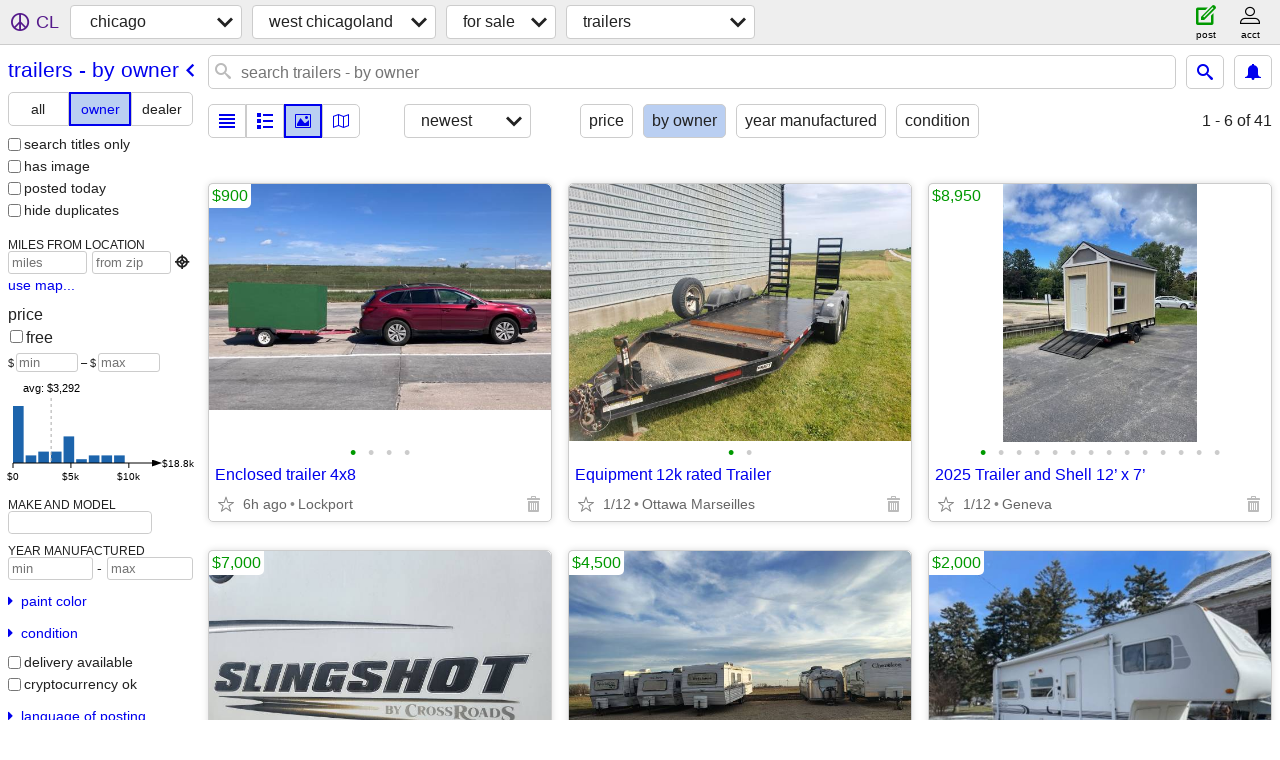

--- FILE ---
content_type: text/html; charset=utf-8
request_url: https://chicago.craigslist.org/search/wcl/tra?purveyor=owner
body_size: 12143
content:
<!DOCTYPE html>
<html>
<head>
    
	<meta charset="UTF-8">
	<meta http-equiv="X-UA-Compatible" content="IE=Edge">
	<meta name="viewport" content="width=device-width,initial-scale=1">
	<meta property="og:site_name" content="craigslist">
	<meta name="twitter:card" content="preview">
	<meta property="og:title" content="west chicagoland trailers for sale by owner - craigslist">
	<meta name="description" content="west chicagoland trailers for sale by owner - craigslist">
	<meta property="og:description" content="west chicagoland trailers for sale by owner - craigslist">
	<meta property="og:url" content="https://chicago.craigslist.org/search/wcl/tra?purveyor=owner">
	<title>west chicagoland trailers for sale by owner - craigslist</title>
	<link rel="canonical" href="https://chicago.craigslist.org/search/wcl/tra?purveyor=owner">
	<link rel="alternate" href="https://chicago.craigslist.org/search/wcl/tra?purveyor=owner" hreflang="x-default">



    <link rel="icon" href="/favicon.ico" id="favicon" />

<script type="application/ld+json" id="ld_searchpage_data" >
    {"@type":"SearchResultsPage","breadcrumb":{"@type":"BreadcrumbList","itemListElement":[{"name":"chicago.craigslist.org","position":1,"@type":"ListItem","item":"https://chicago.craigslist.org"},{"item":"https://chicago.craigslist.org/wcl/","@type":"ListItem","name":"west chicagoland","position":2},{"name":"for sale","position":3,"@type":"ListItem","item":"https://chicago.craigslist.org/search/wcl/sss"},{"item":"https://chicago.craigslist.org/search/wcl/tra?purveyor=owner","@type":"ListItem","name":"trailers - by owner","position":4}],"@context":"https://schema.org"},"@context":"https://schema.org","description":"Trailers For Sale By Owner in Chicago - West Chicagoland"}
</script>


<script type="application/ld+json" id="ld_searchpage_results" >
    {"@type":"ItemList","@context":"https://schema.org","itemListElement":[{"item":{"offers":{"price":"900.00","@type":"Offer","priceCurrency":"USD","availableAtOrFrom":{"address":{"addressRegion":"IL","addressLocality":"Lockport","postalCode":"","streetAddress":"","@type":"PostalAddress","addressCountry":""},"@type":"Place","geo":{"@type":"GeoCoordinates","longitude":-88.0507009299996,"latitude":41.593000239436}}},"description":"","@context":"http://schema.org","@type":"Product","image":["https://images.craigslist.org/00I0I_eThhaVvef9J_0CI0pF_600x450.jpg","https://images.craigslist.org/00S0S_fPaitgj5voN_0s70t2_600x450.jpg","https://images.craigslist.org/00303_QeaOTUemSX_0c60g3_600x450.jpg","https://images.craigslist.org/00N0N_bGrAlN8QLA_0s70t2_600x450.jpg"],"name":"Enclosed trailer 4x8"},"@type":"ListItem","position":"0"},{"position":"1","@type":"ListItem","item":{"name":"2025 Trailer and Shell 12’ x 7’","image":["https://images.craigslist.org/00J0J_iGFCTy4LFNT_07K0ak_600x450.jpg","https://images.craigslist.org/00U0U_iiDtcBX51a2_0ak07K_600x450.jpg","https://images.craigslist.org/00H0H_bnEG3EtCbzC_0ak07K_600x450.jpg","https://images.craigslist.org/00r0r_523thKE8srB_0ak07K_600x450.jpg","https://images.craigslist.org/00202_dEOpbg3sIn0_07K0ak_600x450.jpg","https://images.craigslist.org/00a0a_l31XjBj7Yuw_0ak07K_600x450.jpg","https://images.craigslist.org/00i0i_976E5bl51Dj_07K0ak_600x450.jpg","https://images.craigslist.org/00707_dBfF1QgqaXY_07K0ak_600x450.jpg","https://images.craigslist.org/00r0r_gYH3Apwblwu_07K0ak_600x450.jpg","https://images.craigslist.org/00L0L_2624W7n0Z2Q_07K0ak_600x450.jpg","https://images.craigslist.org/00m0m_7piosAEFcys_07K0ak_600x450.jpg","https://images.craigslist.org/00h0h_cko6BrsLAIB_0t20CI_600x450.jpg","https://images.craigslist.org/00v0v_8fIoonjZdJi_0t20CI_600x450.jpg","https://images.craigslist.org/00V0V_34wLvRfuA5_0t20CI_600x450.jpg"],"@type":"Product","offers":{"priceCurrency":"USD","availableAtOrFrom":{"geo":{"latitude":41.890420911999,"longitude":-88.3228014516816,"@type":"GeoCoordinates"},"@type":"Place","address":{"addressRegion":"IL","postalCode":"","addressLocality":"Geneva","streetAddress":"","addressCountry":"","@type":"PostalAddress"}},"@type":"Offer","price":"8950.00"},"description":"","@context":"http://schema.org"}},{"item":{"@type":"Product","name":"2011 Crossroads RV Slingshot Series M-21 FD – Travel Trailer – Clean Title","image":["https://images.craigslist.org/00r0r_ecuOk5Z5a04_0CI0t2_600x450.jpg","https://images.craigslist.org/00b0b_6zIw8HzDOkp_0t20CI_600x450.jpg","https://images.craigslist.org/01212_4UM4kFM48eu_0t20CI_600x450.jpg","https://images.craigslist.org/00Y0Y_5X9S3SUAEIK_0t20CI_600x450.jpg","https://images.craigslist.org/00h0h_jWmDIJAW90r_0t20CI_600x450.jpg","https://images.craigslist.org/00101_l6ZvcaEeEMd_0t20CI_600x450.jpg","https://images.craigslist.org/00M0M_5JId9c7DTb8_0t20CI_600x450.jpg","https://images.craigslist.org/01717_5A65wn5iCCF_0CI0t2_600x450.jpg","https://images.craigslist.org/00T0T_4Uub4osPsHr_0CI0t2_600x450.jpg","https://images.craigslist.org/00B0B_4ncH6t0Lksn_0t20CI_600x450.jpg","https://images.craigslist.org/00202_b9z8LhO4mGC_0t20CI_600x450.jpg","https://images.craigslist.org/00x0x_7XioJy7E7q5_0t20CI_600x450.jpg","https://images.craigslist.org/00m0m_k3HatKkMXWO_0t20CI_600x450.jpg","https://images.craigslist.org/00z0z_fYKQ959GKIb_0t20CI_600x450.jpg","https://images.craigslist.org/00k0k_j20OGinPoJE_0t20CI_600x450.jpg","https://images.craigslist.org/00A0A_1ob7OvoQ3vp_0hS0CI_600x450.jpg"],"offers":{"price":"7000.00","@type":"Offer","priceCurrency":"USD","availableAtOrFrom":{"geo":{"longitude":-88.3649986473751,"latitude":41.9228984516564,"@type":"GeoCoordinates"},"address":{"@type":"PostalAddress","addressCountry":"","streetAddress":"","addressRegion":"IL","postalCode":"","addressLocality":"Saint Charles"},"@type":"Place"}},"description":"","@context":"http://schema.org"},"@type":"ListItem","position":"2"},{"@type":"ListItem","position":"3","item":{"name":"Project camper trailers read ad fully","image":["https://images.craigslist.org/00a0a_j2NbJ53bBY3_0CI0t2_600x450.jpg"],"@type":"Product","description":"","@context":"http://schema.org","offers":{"priceCurrency":"USD","availableAtOrFrom":{"geo":{"@type":"GeoCoordinates","latitude":41.6360001490004,"longitude":-88.6409998657261},"@type":"Place","address":{"addressRegion":"IL","addressLocality":"Sandwich","postalCode":"","streetAddress":"","addressCountry":"","@type":"PostalAddress"}},"@type":"Offer","price":"4500.00"}}},{"item":{"name":"Travel lite 5th wheel project trailer read ad","image":["https://images.craigslist.org/01313_2H43lfLYMhA_0CI0t2_600x450.jpg","https://images.craigslist.org/00l0l_eEb8qsGfrHl_0CI0t2_600x450.jpg","https://images.craigslist.org/01515_dzWr4IslX0f_0t20CI_600x450.jpg","https://images.craigslist.org/00000_ajBWuUeamiZ_0CI0t2_600x450.jpg","https://images.craigslist.org/00e0e_3TdceR0j1HF_0t20CI_600x450.jpg","https://images.craigslist.org/00i0i_e8HO3A3GH6p_0CI0t2_600x450.jpg","https://images.craigslist.org/00d0d_iKAKbVDBKJE_0t20CI_600x450.jpg","https://images.craigslist.org/00k0k_cVcBMgvcsQU_0t20CI_600x450.jpg","https://images.craigslist.org/00606_3d776P2NhPP_0t20CI_600x450.jpg","https://images.craigslist.org/00j0j_gyn77255YXd_0t20CI_600x450.jpg","https://images.craigslist.org/00s0s_gxTCkqi2iEV_0t20CI_600x450.jpg","https://images.craigslist.org/00e0e_Ic4BYr3rj2_0t20CI_600x450.jpg","https://images.craigslist.org/00c0c_ewp6MOi5kd2_0t20CI_600x450.jpg","https://images.craigslist.org/00G0G_g7vZ3pS9lCa_0t20CI_600x450.jpg","https://images.craigslist.org/00808_eVkX7UL5ueJ_0t20CI_600x450.jpg","https://images.craigslist.org/00q0q_g4XpiYKSBVv_0t20CI_600x450.jpg","https://images.craigslist.org/00505_eYDIFPGCtfW_0t20CI_600x450.jpg","https://images.craigslist.org/01515_c4gWniEXIrC_0t20CI_600x450.jpg","https://images.craigslist.org/00B0B_6aJwlthfif4_0t20CI_600x450.jpg","https://images.craigslist.org/00404_2wu979tv9qH_0t20CI_600x450.jpg","https://images.craigslist.org/00O0O_3lriKMnsKQ7_0t20CI_600x450.jpg","https://images.craigslist.org/00W0W_jiEQWpQKXkW_0t20CI_600x450.jpg"],"@type":"Product","offers":{"availableAtOrFrom":{"@type":"Place","address":{"@type":"PostalAddress","addressCountry":"","streetAddress":"","addressLocality":"Sandwich","postalCode":"","addressRegion":"IL"},"geo":{"latitude":41.6360001490004,"longitude":-88.6409998657261,"@type":"GeoCoordinates"}},"priceCurrency":"USD","@type":"Offer","price":"2000.00"},"description":"","@context":"http://schema.org"},"@type":"ListItem","position":"4"},{"item":{"@type":"Product","image":["https://images.craigslist.org/00V0V_b4Q9hVUe045_0t20CI_600x450.jpg","https://images.craigslist.org/00Q0Q_5dE3TasuATE_0lM0CI_600x450.jpg","https://images.craigslist.org/01313_4FePeFztsYi_0lM0CI_600x450.jpg","https://images.craigslist.org/00Q0Q_ltn1Kg4AKmV_0t20CI_600x450.jpg","https://images.craigslist.org/00707_bEM2JAIKPIP_0lM0CI_600x450.jpg","https://images.craigslist.org/00505_1wT1cyedl5V_0lM0CI_600x450.jpg","https://images.craigslist.org/00c0c_9sWlALKRy3u_0t20CI_600x450.jpg","https://images.craigslist.org/00505_2B9oPSUm9PE_0t20CI_600x450.jpg","https://images.craigslist.org/00Q0Q_9JjtvUV7q0Y_0t20CI_600x450.jpg","https://images.craigslist.org/00M0M_3xwaJux1MeI_0t20CI_600x450.jpg","https://images.craigslist.org/00r0r_lHjCxJFy9Ac_0t20CI_600x450.jpg","https://images.craigslist.org/00R0R_gpSlO6pQCE0_0t20CI_600x450.jpg"],"name":"Jayco eagle camper trailer","offers":{"price":"5000.00","@type":"Offer","availableAtOrFrom":{"geo":{"@type":"GeoCoordinates","longitude":-88.6409998657261,"latitude":41.6360001490004},"address":{"streetAddress":"","@type":"PostalAddress","addressCountry":"","addressLocality":"Sandwich","postalCode":"","addressRegion":"IL"},"@type":"Place"},"priceCurrency":"USD"},"@context":"http://schema.org","description":""},"position":"5","@type":"ListItem"},{"item":{"offers":{"price":"4500.00","@type":"Offer","priceCurrency":"USD","availableAtOrFrom":{"@type":"Place","address":{"streetAddress":"","addressCountry":"","@type":"PostalAddress","addressRegion":"IL","addressLocality":"Sandwich","postalCode":""},"geo":{"@type":"GeoCoordinates","longitude":-88.6409998657261,"latitude":41.6360001490004}}},"description":"","@context":"http://schema.org","@type":"Product","image":["https://images.craigslist.org/00t0t_fDZYCyDMavW_0CI0t2_600x450.jpg","https://images.craigslist.org/00N0N_bGYEqACAVQu_0t20CI_600x450.jpg","https://images.craigslist.org/00x0x_ezW87bS7F42_0t20CI_600x450.jpg","https://images.craigslist.org/00k0k_dIbqFbdOGOm_0t20CI_600x450.jpg","https://images.craigslist.org/00X0X_22xvtNuracj_0t20CI_600x450.jpg","https://images.craigslist.org/00l0l_9FboKZIiDMx_0t20CI_600x450.jpg","https://images.craigslist.org/00G0G_bw4yJUqLGK6_0CI0t2_600x450.jpg","https://images.craigslist.org/00Q0Q_8hX2c1orI96_0t20CI_600x450.jpg","https://images.craigslist.org/00Z0Z_djuWE2P6sAS_0t20CI_600x450.jpg","https://images.craigslist.org/00O0O_faaC7afxvEB_0t20CI_600x450.jpg","https://images.craigslist.org/00i0i_3nDKEWRP7EL_0t20CI_600x450.jpg","https://images.craigslist.org/00D0D_kYKkUwJXdEq_0t20CI_600x450.jpg","https://images.craigslist.org/00T0T_28V99ECJ7i0_0t20CI_600x450.jpg","https://images.craigslist.org/00h0h_gKmN1TtjKgi_0t20CI_600x450.jpg","https://images.craigslist.org/00I0I_cYioOEJwUIJ_0t20CI_600x450.jpg","https://images.craigslist.org/01313_5kUDsBo3WBw_0t20CI_600x450.jpg","https://images.craigslist.org/00p0p_gkDo2tkl4yi_0t20CI_600x450.jpg","https://images.craigslist.org/00p0p_aM61PnDXhQc_0t20CI_600x450.jpg"],"name":"Cherokee project camper trailer read ad"},"@type":"ListItem","position":"6"},{"@type":"ListItem","position":"7","item":{"image":["https://images.craigslist.org/00G0G_hitC5A46dr2_0t20CI_600x450.jpg","https://images.craigslist.org/00k0k_fy8S9LGdRkw_0lM0CI_600x450.jpg","https://images.craigslist.org/01616_al1YC2GqfHo_0lM0CI_600x450.jpg","https://images.craigslist.org/00v0v_9L7Kb55m5RP_0t20CI_600x450.jpg","https://images.craigslist.org/00y0y_keWo92dFrw2_0t20CI_600x450.jpg","https://images.craigslist.org/00g0g_g7c772zbuD4_0t20CI_600x450.jpg","https://images.craigslist.org/01111_jYP88fWZABi_0t20CI_600x450.jpg","https://images.craigslist.org/00404_gnMB9KmCgLB_0t20CI_600x450.jpg","https://images.craigslist.org/00D0D_9kNWIHxy2cn_0t20CI_600x450.jpg","https://images.craigslist.org/00N0N_lXootFSZ9OF_0t20CI_600x450.jpg","https://images.craigslist.org/00r0r_6r3A52MtJWz_0t20CI_600x450.jpg","https://images.craigslist.org/00b0b_alQ03GfANC_0t20CI_600x450.jpg","https://images.craigslist.org/00T0T_aN5nYZ2UHJW_0t20CI_600x450.jpg","https://images.craigslist.org/00o0o_fi6DzvaAKcG_0t20CI_600x450.jpg","https://images.craigslist.org/00G0G_aCY2PV8UuWS_0t20CI_600x450.jpg","https://images.craigslist.org/00h0h_2V7mYZL8V5C_0t20CI_600x450.jpg","https://images.craigslist.org/00O0O_lqu4U6el22M_0t20CI_600x450.jpg","https://images.craigslist.org/00K0K_3WQClrgjXS_0t20CI_600x450.jpg","https://images.craigslist.org/00P0P_1V96Wulito3_0t20CI_600x450.jpg","https://images.craigslist.org/00x0x_lQ4qp2cdZrf_0t20CI_600x450.jpg","https://images.craigslist.org/01212_9fQ7d4S4Rkl_0t20CI_600x450.jpg","https://images.craigslist.org/00g0g_9JxEgi8SR80_0t20CI_600x450.jpg","https://images.craigslist.org/00x0x_6sqqpjjVBwn_0t20CI_600x450.jpg","https://images.craigslist.org/00H0H_jzKrK0ZxmC1_0t20CI_600x450.jpg"],"name":"Dutchman camper trailer read ad","@type":"Product","@context":"http://schema.org","description":"","offers":{"availableAtOrFrom":{"geo":{"@type":"GeoCoordinates","longitude":-88.6409998657261,"latitude":41.6360001490004},"address":{"addressLocality":"Sandwich","postalCode":"","addressRegion":"IL","streetAddress":"","@type":"PostalAddress","addressCountry":""},"@type":"Place"},"priceCurrency":"USD","price":"3500.00","@type":"Offer"}}},{"@type":"ListItem","position":"8","item":{"@context":"http://schema.org","description":"","offers":{"availableAtOrFrom":{"@type":"Place","address":{"addressLocality":"Sandwich","postalCode":"","addressRegion":"IL","streetAddress":"","@type":"PostalAddress","addressCountry":""},"geo":{"latitude":41.6360001490004,"longitude":-88.6409998657261,"@type":"GeoCoordinates"}},"priceCurrency":"USD","price":"5000.00","@type":"Offer"},"@type":"Product","name":"1968 airstream for sale or parts read ad fully","image":["https://images.craigslist.org/00f0f_jKcs1Ig7UOQ_0lM0CI_600x450.jpg","https://images.craigslist.org/00Q0Q_i8Z9sBkw2Jy_0CI0t2_600x450.jpg","https://images.craigslist.org/00t0t_aW9fajItHrF_0lM0CI_600x450.jpg","https://images.craigslist.org/01414_607K6vyZ8ZB_0lM0CI_600x450.jpg","https://images.craigslist.org/00404_cY6ocNMQbg4_0t20CI_600x450.jpg","https://images.craigslist.org/00A0A_f9oIOZs09ZD_0t20CI_600x450.jpg","https://images.craigslist.org/00000_jQJKVD7BXdO_0t20CI_600x450.jpg","https://images.craigslist.org/00n0n_5I2ohPE8GfG_0lM0CI_600x450.jpg","https://images.craigslist.org/00404_atrQMQN2yZG_0t20CI_600x450.jpg","https://images.craigslist.org/00o0o_2YUIXJ3sf3y_0t20CI_600x450.jpg","https://images.craigslist.org/00a0a_2mPTlpEGlcq_0t20CI_600x450.jpg","https://images.craigslist.org/00F0F_6rpkiaJshRF_0t20CI_600x450.jpg","https://images.craigslist.org/00x0x_c4pwwOeuB14_0t20CI_600x450.jpg","https://images.craigslist.org/00A0A_19diWwYdsiY_0t20CI_600x450.jpg","https://images.craigslist.org/00202_gyyNa4BdhoU_0t20CI_600x450.jpg","https://images.craigslist.org/00E0E_bLyXrO2W1uB_0CI0t2_600x450.jpg","https://images.craigslist.org/00m0m_dqwBVJRZ942_0t20CI_600x450.jpg","https://images.craigslist.org/00x0x_5DyNuliF6mQ_0t20CI_600x450.jpg","https://images.craigslist.org/00C0C_cOMXP28LOBR_0t20CI_600x450.jpg","https://images.craigslist.org/00W0W_h3z1DMsWCFP_0t20CI_600x450.jpg","https://images.craigslist.org/00k0k_5e4ytS6d7fx_0CI0t2_600x450.jpg","https://images.craigslist.org/00e0e_bJ2WAgyFZtE_0CI0t2_600x450.jpg","https://images.craigslist.org/00M0M_kVF9y7OmSC7_0CI0t2_600x450.jpg","https://images.craigslist.org/00G0G_dYUnXZ3OO2P_0CI0t2_600x450.jpg"]}},{"@type":"ListItem","position":"9","item":{"offers":{"@type":"Offer","price":"5000.00","availableAtOrFrom":{"geo":{"@type":"GeoCoordinates","latitude":41.6360001490004,"longitude":-88.6409998657261},"@type":"Place","address":{"@type":"PostalAddress","addressCountry":"","streetAddress":"","postalCode":"","addressLocality":"Sandwich","addressRegion":"IL"}},"priceCurrency":"USD"},"@context":"http://schema.org","description":"","@type":"Product","name":"Sportsman classic trailer camper","image":["https://images.craigslist.org/00K0K_bTfAG5okjFo_0t20CI_600x450.jpg","https://images.craigslist.org/00w0w_cT5VvHcRDT2_0t20CI_600x450.jpg","https://images.craigslist.org/00F0F_i2Z4lgwC8AT_0t20CI_600x450.jpg","https://images.craigslist.org/01717_itKTsFwlgGr_0t20CI_600x450.jpg","https://images.craigslist.org/00B0B_1L49yWGJ8rA_0t20CI_600x450.jpg","https://images.craigslist.org/00N0N_dWiYQdjym2F_0t20CI_600x450.jpg","https://images.craigslist.org/00U0U_f74rksgTm97_0t20CI_600x450.jpg","https://images.craigslist.org/00R0R_2DiLNT1QDYD_0t20CI_600x450.jpg","https://images.craigslist.org/00303_jLVwiFxlf9P_0t20CI_600x450.jpg","https://images.craigslist.org/00c0c_dDRjFEcdlXv_0t20CI_600x450.jpg","https://images.craigslist.org/00a0a_gwfaQ6RpKpT_0t20CI_600x450.jpg","https://images.craigslist.org/00y0y_h0NZSLYKgKx_0t20CI_600x450.jpg"]}},{"@type":"ListItem","position":"10","item":{"offers":{"priceCurrency":"USD","availableAtOrFrom":{"address":{"postalCode":"","addressLocality":"Brookfield","addressRegion":"IL","streetAddress":"","addressCountry":"","@type":"PostalAddress"},"@type":"Place","geo":{"@type":"GeoCoordinates","latitude":41.8138869286029,"longitude":-87.8641664983957}},"@type":"Offer","price":"8500.00"},"@context":"http://schema.org","description":"","@type":"Product","image":["https://images.craigslist.org/00D0D_5VimlRXCJoS_0t20CI_600x450.jpg","https://images.craigslist.org/00P0P_2baI4Ch3dqo_0CI0t2_600x450.jpg","https://images.craigslist.org/01313_3gIdrexEmhw_0CI0t2_600x450.jpg","https://images.craigslist.org/00K0K_h2cdt8LvcmA_0CI0t2_600x450.jpg"],"name":"2006 45'X96\" Flatbed with forklift mount"}},{"item":{"@type":"Product","name":"Utility Trailer new 6x12 for sale or rent daily or weekly","image":["https://images.craigslist.org/00B0B_60I0lhEoyFr_0hn0na_600x450.jpg","https://images.craigslist.org/00K0K_cRe0fyPmIdf_0ue0mF_600x450.jpg","https://images.craigslist.org/00o0o_8i8PJ8Gm5wq_0hO0nL_600x450.jpg","https://images.craigslist.org/00I0I_1kSX1IOZpzI_0i90oc_600x450.jpg"],"@context":"http://schema.org","description":"","offers":{"@type":"Offer","price":"2400.00","priceCurrency":"USD","availableAtOrFrom":{"address":{"streetAddress":"","addressCountry":"","@type":"PostalAddress","addressRegion":"IL","addressLocality":"Glendale Heights","postalCode":""},"@type":"Place","geo":{"longitude":-88.0792983994687,"latitude":41.9205011962417,"@type":"GeoCoordinates"}}}},"@type":"ListItem","position":"11"},{"item":{"@type":"Product","image":["https://images.craigslist.org/00I0I_eMcVJBxG86U_0CI0pE_600x450.jpg","https://images.craigslist.org/00x0x_93oro8Xp3iW_0lM0t2_600x450.jpg","https://images.craigslist.org/00M0M_c0eKdp2QAVd_0kO0t2_600x450.jpg","https://images.craigslist.org/00r0r_iXK6ToFpUEu_0lM0t2_600x450.jpg"],"name":"TRAILER / RV JACKS - PRO SERIES 2000 New","@context":"http://schema.org","description":"","offers":{"price":"175.00","@type":"Offer","priceCurrency":"USD","availableAtOrFrom":{"@type":"Place","address":{"addressLocality":"Saint Charles","postalCode":"","addressRegion":"IL","streetAddress":"","addressCountry":"","@type":"PostalAddress"},"geo":{"longitude":-88.2979740445043,"latitude":41.914924598022,"@type":"GeoCoordinates"}}}},"position":"12","@type":"ListItem"},{"@type":"ListItem","position":"13","item":{"offers":{"priceCurrency":"USD","availableAtOrFrom":{"address":{"addressLocality":"Stone Park","postalCode":"","addressRegion":"IL","streetAddress":"","@type":"PostalAddress","addressCountry":""},"@type":"Place","geo":{"longitude":-87.8875002046011,"latitude":41.9079305022172,"@type":"GeoCoordinates"}},"price":"5.00","@type":"Offer"},"@context":"http://schema.org","description":"","@type":"Product","name":"Trailer tow parts - Reese Draw Tite etc.","image":["https://images.craigslist.org/01515_5cVzA5EqhyY_0CI0t2_600x450.jpg","https://images.craigslist.org/00404_59Qaw80pa3p_0CI0t2_600x450.jpg","https://images.craigslist.org/00I0I_7JDg4vWgoag_0CI0t2_600x450.jpg","https://images.craigslist.org/01313_bD31RHwcKgT_0CI0t2_600x450.jpg","https://images.craigslist.org/00V0V_2HBPWlKvsWT_0CI0t2_600x450.jpg","https://images.craigslist.org/00e0e_4X0eQUmiwWu_0lM0t2_600x450.jpg","https://images.craigslist.org/00y0y_3ugS0dWoxc2_0CI0t2_600x450.jpg","https://images.craigslist.org/01616_5oPdNpzuYg0_0lM0t2_600x450.jpg","https://images.craigslist.org/00P0P_i4WtV0kK5pp_0CI0t2_600x450.jpg","https://images.craigslist.org/00A0A_bn2QU0Vtm1v_0CI0t2_600x450.jpg","https://images.craigslist.org/00N0N_kzO9uyyu9t2_0dL0t2_600x450.jpg","https://images.craigslist.org/00O0O_gankJfISZj0_0CI0t2_600x450.jpg","https://images.craigslist.org/00606_73n36xa2dvj_0CI0t2_600x450.jpg","https://images.craigslist.org/00T0T_4VpPyIM9261_0CI0t2_600x450.jpg","https://images.craigslist.org/00606_LsjNTBQgfb_0CI0t2_600x450.jpg"]}},{"position":"14","@type":"ListItem","item":{"offers":{"@type":"Offer","price":"25.00","availableAtOrFrom":{"geo":{"longitude":-88.3453003583796,"latitude":41.6849003779388,"@type":"GeoCoordinates"},"address":{"addressRegion":"IL","postalCode":"","addressLocality":"Oswego","addressCountry":"","@type":"PostalAddress","streetAddress":""},"@type":"Place"},"priceCurrency":"USD"},"description":"","@context":"http://schema.org","@type":"Product","image":["https://images.craigslist.org/00N0N_2JUPpwqYwtf_0CI0t2_600x450.jpg","https://images.craigslist.org/00N0N_7poCcpmmBfq_0CI0t2_600x450.jpg"],"name":"Trailer hitch coupler lock - Master Lock #34"}},{"position":"15","@type":"ListItem","item":{"@context":"http://schema.org","description":"","offers":{"@type":"Offer","price":"25.00","priceCurrency":"USD","availableAtOrFrom":{"address":{"addressRegion":"IL","addressLocality":"Oswego","postalCode":"","streetAddress":"","addressCountry":"","@type":"PostalAddress"},"@type":"Place","geo":{"longitude":-88.3453003583796,"latitude":41.6849003779388,"@type":"GeoCoordinates"}}},"image":["https://images.craigslist.org/00N0N_2JUPpwqYwtf_0CI0t2_600x450.jpg","https://images.craigslist.org/00N0N_7poCcpmmBfq_0CI0t2_600x450.jpg"],"name":"Trailer hitch coupler lock - Master Lock #34","@type":"Product"}},{"position":"16","@type":"ListItem","item":{"image":["https://images.craigslist.org/00N0N_2JUPpwqYwtf_0CI0t2_600x450.jpg","https://images.craigslist.org/00N0N_7poCcpmmBfq_0CI0t2_600x450.jpg"],"name":"Trailer hitch coupler lock - Master Lock #34","@type":"Product","@context":"http://schema.org","description":"","offers":{"@type":"Offer","price":"25.00","availableAtOrFrom":{"geo":{"@type":"GeoCoordinates","latitude":41.6849003779388,"longitude":-88.3453003583796},"@type":"Place","address":{"streetAddress":"","@type":"PostalAddress","addressCountry":"","addressRegion":"IL","addressLocality":"Oswego","postalCode":""}},"priceCurrency":"USD"}}},{"@type":"ListItem","position":"17","item":{"offers":{"price":"30.00","@type":"Offer","availableAtOrFrom":{"geo":{"@type":"GeoCoordinates","longitude":-88.3453003583796,"latitude":41.6849003779388},"@type":"Place","address":{"addressCountry":"","@type":"PostalAddress","streetAddress":"","addressRegion":"IL","addressLocality":"Oswego","postalCode":""}},"priceCurrency":"USD"},"@context":"http://schema.org","description":"","image":["https://images.craigslist.org/00L0L_cPUrFVconMFz_0CI0t2_600x450.jpg","https://images.craigslist.org/00505_hgXu8NJXhURz_0CI0t2_600x450.jpg"],"name":"Fulton Gorilla Lock 2\" trailer hitch coupler lock","@type":"Product"}},{"@type":"ListItem","position":"18","item":{"description":"","@context":"http://schema.org","offers":{"@type":"Offer","price":"1.00","availableAtOrFrom":{"geo":{"@type":"GeoCoordinates","longitude":-88.2792744209456,"latitude":41.8689160870755},"@type":"Place","address":{"streetAddress":"","addressCountry":"","@type":"PostalAddress","addressLocality":"Geneva","postalCode":"","addressRegion":"IL"}},"priceCurrency":"USD"},"@type":"Product","name":"Swap Use of a 14' Enclosed Trailer With Somewhere To Park It!","image":["https://images.craigslist.org/00V0V_6w0h5wX4Yur_0CI0t2_600x450.jpg","https://images.craigslist.org/00V0V_bLnAxv33uTl_0CI0t2_600x450.jpg","https://images.craigslist.org/00707_gO0nxjaatll_0CI0t2_600x450.jpg","https://images.craigslist.org/00808_3g97MUQr9Tu_0CI0t2_600x450.jpg","https://images.craigslist.org/00w0w_8Fz5mks4FSr_0CI0t2_600x450.jpg","https://images.craigslist.org/01212_1fhbixAzmOI_0CI0t2_600x450.jpg","https://images.craigslist.org/00U0U_hunqw2qjTGy_0t20CI_600x450.jpg","https://images.craigslist.org/00101_hGWuXvqn2wb_0CI0t2_600x450.jpg","https://images.craigslist.org/00U0U_9tHgitbu80Y_0t20CI_600x450.jpg","https://images.craigslist.org/00H0H_g6ox5JALSIS_0CI0t2_600x450.jpg","https://images.craigslist.org/00H0H_2wY87mF3zmR_0t20CI_600x450.jpg","https://images.craigslist.org/00000_dwMgGhfa6iX_0t20CI_600x450.jpg","https://images.craigslist.org/00o0o_8sLhIko3KQb_0CI0t2_600x450.jpg"]}},{"item":{"description":"","@context":"http://schema.org","offers":{"availableAtOrFrom":{"@type":"Place","address":{"postalCode":"","addressLocality":"Batavia","addressRegion":"IL","streetAddress":"","@type":"PostalAddress","addressCountry":""},"geo":{"@type":"GeoCoordinates","latitude":41.8493988527432,"longitude":-88.3044965960437}},"priceCurrency":"USD","@type":"Offer","price":"3500.00"},"@type":"Product","name":"Midsota landscape trailer","image":["https://images.craigslist.org/00e0e_8dhrGufBs30_0CI0t2_600x450.jpg","https://images.craigslist.org/00P0P_4oGs6ny8Fh6_0CI0t2_600x450.jpg","https://images.craigslist.org/00a0a_8g2mjR5AEqz_0CI0t2_600x450.jpg","https://images.craigslist.org/00y0y_iHwSNPZTsZE_0CI0t2_600x450.jpg","https://images.craigslist.org/00I0I_djoOFH7EwEd_0CI0t2_600x450.jpg","https://images.craigslist.org/00Q0Q_5MBiqUnh3HE_0CI0t2_600x450.jpg"]},"@type":"ListItem","position":"19"},{"item":{"offers":{"priceCurrency":"USD","availableAtOrFrom":{"address":{"streetAddress":"","addressCountry":"","@type":"PostalAddress","postalCode":"","addressLocality":"Elgin","addressRegion":"IL"},"@type":"Place","geo":{"@type":"GeoCoordinates","longitude":-88.3067305584868,"latitude":42.0153961851396}},"@type":"Offer","price":"9000.00"},"description":"","@context":"http://schema.org","image":["https://images.craigslist.org/00s0s_6OjBuLg0OoS_0t20CI_600x450.jpg","https://images.craigslist.org/00K0K_9Hut5a0PdFr_0t20CI_600x450.jpg","https://images.craigslist.org/00M0M_hC4uspmjYPQ_0t20CI_600x450.jpg","https://images.craigslist.org/00f0f_3djSuML8sUk_0t20CI_600x450.jpg","https://images.craigslist.org/00H0H_ikjcYplxHkZ_0t20CI_600x450.jpg","https://images.craigslist.org/00909_7U2kvurvs6a_0t20CI_600x450.jpg","https://images.craigslist.org/00X0X_6GPZdqu1Loz_0t20CI_600x450.jpg","https://images.craigslist.org/00T0T_nIRxAL5bws_0t20CI_600x450.jpg","https://images.craigslist.org/00V0V_6IUUdgW1TS8_0t20CI_600x450.jpg","https://images.craigslist.org/00j0j_2wshUet58pY_0t20CI_600x450.jpg","https://images.craigslist.org/00G0G_jyJiUC8KOUX_0t20CI_600x450.jpg"],"name":"53 utility 2012 dry van","@type":"Product"},"@type":"ListItem","position":"20"},{"item":{"@type":"Product","image":["https://images.craigslist.org/00l0l_azjxvcGHdLQ_0CI0t2_600x450.jpg","https://images.craigslist.org/00g0g_4NaosmusMMp_0CI0t2_600x450.jpg","https://images.craigslist.org/00G0G_lubN9Cn2fhI_0CI0t2_600x450.jpg","https://images.craigslist.org/00m0m_g29Gbtv7M6H_0CI0t2_600x450.jpg"],"name":"2015 20 ft Metal Car Hauler","@context":"http://schema.org","description":"","offers":{"priceCurrency":"USD","availableAtOrFrom":{"geo":{"@type":"GeoCoordinates","longitude":-88.2384013307166,"latitude":41.6186991154196},"@type":"Place","address":{"addressRegion":"IL","addressLocality":"Plainfield","postalCode":"","streetAddress":"","@type":"PostalAddress","addressCountry":""}},"@type":"Offer","price":"2700.00"}},"position":"21","@type":"ListItem"},{"position":"22","@type":"ListItem","item":{"@type":"Product","name":"CAM SUPERLINE TILT BED TRAILER FOR SALE","image":["https://images.craigslist.org/00G0G_7ZMrx93nD56_0lM0t2_600x450.jpg","https://images.craigslist.org/00q0q_9l5evdg2Rc9_0lM0t2_600x450.jpg","https://images.craigslist.org/00a0a_4Yx5mq60xr7_0lM0t2_600x450.jpg","https://images.craigslist.org/00J0J_4Cjk3JoKcC4_0lM0t2_600x450.jpg","https://images.craigslist.org/00M0M_5oFbFxEjdJK_0lM0t2_600x450.jpg","https://images.craigslist.org/00S0S_ebu6hthnGSg_0lM0t2_600x450.jpg","https://images.craigslist.org/00000_hsZmwWIZNnn_0CI0t2_600x450.jpg"],"description":"","@context":"http://schema.org","offers":{"availableAtOrFrom":{"@type":"Place","address":{"@type":"PostalAddress","addressCountry":"","streetAddress":"","addressLocality":"La Grange","postalCode":"","addressRegion":"IL"},"geo":{"@type":"GeoCoordinates","latitude":41.784201412281,"longitude":-87.8689014216144}},"priceCurrency":"USD","@type":"Offer","price":"4500.00"}}},{"position":"23","@type":"ListItem","item":{"@context":"http://schema.org","description":"","offers":{"@type":"Offer","price":"200.00","availableAtOrFrom":{"@type":"Place","address":{"streetAddress":"","@type":"PostalAddress","addressCountry":"","addressRegion":"IL","addressLocality":"Sandwich","postalCode":""},"geo":{"latitude":41.6352999945748,"longitude":-88.6392993269903,"@type":"GeoCoordinates"}},"priceCurrency":"USD"},"name":"Reese 5th wheel trailer bed hitch receiver camper toy hauler flatbed t","image":["https://images.craigslist.org/00L0L_9ClSpsIQ1dK_0CI0t2_600x450.jpg","https://images.craigslist.org/01616_4BYm4isHKRc_0CI0t2_600x450.jpg","https://images.craigslist.org/00T0T_enz3Lh05GDE_0CI0t2_600x450.jpg","https://images.craigslist.org/00r0r_dW96fIXq8lb_0CI0t2_600x450.jpg","https://images.craigslist.org/00E0E_h6G8r9eZAuc_0CI0t2_600x450.jpg","https://images.craigslist.org/00M0M_dzcduPBROye_0aL0l9_600x450.jpg"],"@type":"Product"}},{"item":{"@type":"Product","name":"2020 Bear Track Aluminum Tilt Utility Trailer","image":["https://images.craigslist.org/00m0m_8JglIBovOPy_0CI0t2_600x450.jpg","https://images.craigslist.org/01313_7TmrQj8Fn9a_0CI0t2_600x450.jpg","https://images.craigslist.org/00u0u_enseNlGaEjE_0t20CI_600x450.jpg","https://images.craigslist.org/00r0r_5WR7cSdWxw3_0CI0t2_600x450.jpg","https://images.craigslist.org/00N0N_1n65YVLRbTN_0CI0t2_600x450.jpg","https://images.craigslist.org/01515_jBJ8FQgNW1E_0CI0t2_600x450.jpg","https://images.craigslist.org/00w0w_8T8JxhY5sge_0CI0t2_600x450.jpg","https://images.craigslist.org/00j0j_fSuplDWh3Wa_0t20CI_600x450.jpg","https://images.craigslist.org/00C0C_5fpA21iLnRd_0CI0t2_600x450.jpg"],"@context":"http://schema.org","description":"","offers":{"@type":"Offer","price":"3850.00","priceCurrency":"USD","availableAtOrFrom":{"@type":"Place","address":{"postalCode":"","addressLocality":"Sandwich","addressRegion":"IL","addressCountry":"","@type":"PostalAddress","streetAddress":""},"geo":{"@type":"GeoCoordinates","longitude":-88.6392993269903,"latitude":41.6352999945748}}}},"@type":"ListItem","position":"24"},{"@type":"ListItem","position":"25","item":{"name":"2018 Felling GALVANIZED TILT TRAILER 9980LB GVWR 18' FT-10IT-I-G","image":["https://images.craigslist.org/01212_bLEexMUZAa_0CI0t2_600x450.jpg","https://images.craigslist.org/00o0o_20m4OfDLI7s_0t20CI_600x450.jpg","https://images.craigslist.org/00F0F_3Tk564jHox7_0CI0t2_600x450.jpg","https://images.craigslist.org/00R0R_av5AJLIQyEo_0CI0t2_600x450.jpg","https://images.craigslist.org/00U0U_3AarST1Mg9X_0CI0t2_600x450.jpg","https://images.craigslist.org/00O0O_6GtaBmVapYJ_0t20CI_600x450.jpg","https://images.craigslist.org/00n0n_bFcKALKpFc5_0CI0t2_600x450.jpg","https://images.craigslist.org/00Q0Q_eoztXVcD45c_0CI0t2_600x450.jpg","https://images.craigslist.org/01010_g5vICk3LXJs_0CI0t2_600x450.jpg","https://images.craigslist.org/00o0o_4xSrjcon2VH_0t20CI_600x450.jpg","https://images.craigslist.org/00h0h_5BdHTkyzQBi_0t20CI_600x450.jpg","https://images.craigslist.org/00606_4u454AtGt1A_0t20CI_600x450.jpg","https://images.craigslist.org/00I0I_d4CdB0D1k0e_0CI0t2_600x450.jpg","https://images.craigslist.org/00C0C_ijOxYDuS2eA_0CI0t2_600x450.jpg","https://images.craigslist.org/00f0f_jd83S4HCb3I_0CI0t2_600x450.jpg","https://images.craigslist.org/00M0M_9bYFuHX2U4q_0CI0t2_600x450.jpg","https://images.craigslist.org/00J0J_JKuQE1o6dY_0t20CI_600x450.jpg","https://images.craigslist.org/01313_4Dt016i1OQN_0CI0t2_600x450.jpg","https://images.craigslist.org/00c0c_ahbmYZcbtxf_0CI0t2_600x450.jpg","https://images.craigslist.org/00Y0Y_jqRNnlYXR1E_0t20CI_600x450.jpg"],"@type":"Product","offers":{"availableAtOrFrom":{"geo":{"@type":"GeoCoordinates","latitude":41.6895006560757,"longitude":-87.7862969503792},"address":{"addressRegion":"IL","postalCode":"","addressLocality":"Worth","streetAddress":"","addressCountry":"","@type":"PostalAddress"},"@type":"Place"},"priceCurrency":"USD","price":"7750.00","@type":"Offer"},"description":"","@context":"http://schema.org"}},{"@type":"ListItem","position":"26","item":{"offers":{"priceCurrency":"USD","availableAtOrFrom":{"geo":{"latitude":41.6387010720465,"longitude":-88.4437986788508,"@type":"GeoCoordinates"},"@type":"Place","address":{"addressLocality":"Yorkville","postalCode":"","addressRegion":"IL","streetAddress":"","@type":"PostalAddress","addressCountry":""}},"price":"1050.00","@type":"Offer"},"description":"","@context":"http://schema.org","image":["https://images.craigslist.org/00r0r_iNPB6a9jQfW_0CI0t2_600x450.jpg","https://images.craigslist.org/00V0V_iO5c7W6Pzzd_0CI0t2_600x450.jpg","https://images.craigslist.org/00l0l_a5iDHOt8V8c_0CI0t2_600x450.jpg","https://images.craigslist.org/00U0U_8Cpgv7HPYx_0CI0t2_600x450.jpg"],"name":"Utility Trailer , Flatbed","@type":"Product"}},{"item":{"offers":{"price":"375.00","@type":"Offer","priceCurrency":"USD","availableAtOrFrom":{"geo":{"@type":"GeoCoordinates","longitude":-88.2986025792056,"latitude":41.9969005345559},"address":{"addressRegion":"IL","postalCode":"","addressLocality":"South Elgin","streetAddress":"","@type":"PostalAddress","addressCountry":""},"@type":"Place"}},"description":"","@context":"http://schema.org","image":["https://images.craigslist.org/00L0L_bDrbVr4eeaZ_0Cz0t2_600x450.jpg"],"name":"Motorcycle/ATV Trailer","@type":"Product"},"@type":"ListItem","position":"27"},{"item":{"offers":{"priceCurrency":"USD","availableAtOrFrom":{"@type":"Place","address":{"postalCode":"","addressLocality":"Downers Grove","addressRegion":"IL","streetAddress":"","@type":"PostalAddress","addressCountry":""},"geo":{"latitude":41.836653979549,"longitude":-88.0018648723343,"@type":"GeoCoordinates"}},"price":"1500.00","@type":"Offer"},"@context":"http://schema.org","description":"","@type":"Product","name":"cutty cabin for sale","image":["https://images.craigslist.org/00C0C_29ArX66GHeZ_0t20CI_600x450.jpg","https://images.craigslist.org/00n0n_dhgdKa6hDB9_0t20CI_600x450.jpg","https://images.craigslist.org/00Q0Q_a2W6NfytBDm_0t20CI_600x450.jpg"]},"@type":"ListItem","position":"28"},{"@type":"ListItem","position":"29","item":{"image":["https://images.craigslist.org/00T0T_8mgoxNOBxlo_0t20CI_600x450.jpg","https://images.craigslist.org/00T0T_iaGvSxFEUGS_0t20CI_600x450.jpg","https://images.craigslist.org/00D0D_38RvPAJsZt5_0t20CI_600x450.jpg","https://images.craigslist.org/00p0p_ZTM3Zku6Ae_0t20CI_600x450.jpg","https://images.craigslist.org/00808_gd9d7x4fiBG_0t20CI_600x450.jpg","https://images.craigslist.org/00X0X_lbFNQhRNQx5_0t20CI_600x450.jpg","https://images.craigslist.org/00V0V_cDglbu6Wn44_0t20CI_600x450.jpg","https://images.craigslist.org/00v0v_lrwtuE4Pnsb_0t20CI_600x450.jpg","https://images.craigslist.org/01212_g3aIvtozqcZ_0t20CI_600x450.jpg","https://images.craigslist.org/00v0v_7ydHqZdsDvx_0t20CI_600x450.jpg","https://images.craigslist.org/00r0r_h5CNCsq7333_0t20CI_600x450.jpg","https://images.craigslist.org/00M0M_eZmDPgfUcqT_0t20CI_600x450.jpg","https://images.craigslist.org/00Z0Z_gkQ7YufOlQr_0t20CI_600x450.jpg"],"name":"2023 arising  Inclosed 12 foot","@type":"Product","offers":{"availableAtOrFrom":{"geo":{"@type":"GeoCoordinates","longitude":-88.7779998041125,"latitude":41.7580006252688},"address":{"streetAddress":"","@type":"PostalAddress","addressCountry":"","addressLocality":"Waterman","postalCode":"","addressRegion":"IL"},"@type":"Place"},"priceCurrency":"USD","@type":"Offer","price":"6800.00"},"@context":"http://schema.org","description":""}},{"@type":"ListItem","position":"30","item":{"offers":{"@type":"Offer","price":"2950.00","availableAtOrFrom":{"geo":{"latitude":41.9007994694994,"longitude":-87.6528023677833,"@type":"GeoCoordinates"},"@type":"Place","address":{"addressRegion":"IL","postalCode":"","addressLocality":"Chicago","@type":"PostalAddress","addressCountry":"","streetAddress":""}},"priceCurrency":"USD"},"@context":"http://schema.org","description":"","name":"2010 Cotner","image":["https://images.craigslist.org/00t0t_4g7aCCAzIs0_0eQ0cg_600x450.jpg"],"@type":"Product"}},{"@type":"ListItem","position":"31","item":{"offers":{"price":"18800.00","@type":"Offer","availableAtOrFrom":{"address":{"addressLocality":"Downers Grove","postalCode":"","addressRegion":"IL","streetAddress":"","addressCountry":"","@type":"PostalAddress"},"@type":"Place","geo":{"@type":"GeoCoordinates","latitude":41.760200783202,"longitude":-88.0159006194408}},"priceCurrency":"USD"},"@context":"http://schema.org","description":"","@type":"Product","name":"2024 Stealth ZC85X24SCH Enclosed Aluminum Trailer w Ramp Door","image":["https://images.craigslist.org/00505_iAOQ9RNrdNg_0x20oM_600x450.jpg","https://images.craigslist.org/00f0f_eivD7PNyICv_0x20oM_600x450.jpg","https://images.craigslist.org/00Y0Y_5MKzAH1T9ID_0x20oM_600x450.jpg","https://images.craigslist.org/00i0i_f7oEu2lZszy_0x20oM_600x450.jpg","https://images.craigslist.org/00h0h_9uGtxP1eprb_0x20oM_600x450.jpg","https://images.craigslist.org/00c0c_exYXqz72X6j_0x20oM_600x450.jpg"]}},{"@type":"ListItem","position":"32","item":{"@context":"http://schema.org","description":"","offers":{"priceCurrency":"USD","availableAtOrFrom":{"@type":"Place","address":{"addressLocality":"Aurora","postalCode":"","addressRegion":"IL","streetAddress":"","addressCountry":"","@type":"PostalAddress"},"geo":{"longitude":-88.254800528728,"latitude":41.7198983589369,"@type":"GeoCoordinates"}},"@type":"Offer","price":"14850.00"},"@type":"Product","image":["https://images.craigslist.org/00D0D_lMT7QABbzXT_0qM0k5_600x450.jpg","https://images.craigslist.org/00u0u_cSXsj3NBIG1_0qM0k5_600x450.jpg","https://images.craigslist.org/00404_aQbDHZkowcQ_0qM0k5_600x450.jpg","https://images.craigslist.org/00H0H_hpKzlShRhn2_0qM0k5_600x450.jpg","https://images.craigslist.org/00M0M_e6I1CR7JxC4_0qM0k5_600x450.jpg","https://images.craigslist.org/00A0A_kUfsuOp3GNr_0qM0k5_600x450.jpg"],"name":"2023 Frontier 2-horse hauler, light aluminum build, ready to use"}},{"@type":"ListItem","position":"33","item":{"offers":{"price":"4500.00","@type":"Offer","availableAtOrFrom":{"address":{"addressRegion":"IL","addressLocality":"Batavia","postalCode":"","addressCountry":"","@type":"PostalAddress","streetAddress":""},"@type":"Place","geo":{"@type":"GeoCoordinates","longitude":-88.3073997731915,"latitude":41.8482002250359}},"priceCurrency":"USD"},"@context":"http://schema.org","description":"","@type":"Product","name":"Behnke trailer","image":["https://images.craigslist.org/00e0e_6aCsiNLjYeu_0CI0t2_600x450.jpg","https://images.craigslist.org/00000_3PvNCx6Z89y_0CI0t2_600x450.jpg","https://images.craigslist.org/00h0h_19UFkfUleoK_0CI0t2_600x450.jpg","https://images.craigslist.org/00X0X_cMrDP4lDhd3_0CI0t2_600x450.jpg","https://images.craigslist.org/00d0d_3G8NCzDRxe2_0CI0t2_600x450.jpg","https://images.craigslist.org/00c0c_k7nN2eY6H8J_0CI0t2_600x450.jpg","https://images.craigslist.org/00w0w_5PEc2OKvsPC_0CI0t2_600x450.jpg"]}},{"item":{"description":"","@context":"http://schema.org","offers":{"@type":"Offer","price":"200.00","availableAtOrFrom":{"address":{"@type":"PostalAddress","addressCountry":"","streetAddress":"","addressRegion":"IL","addressLocality":"Minooka","postalCode":""},"@type":"Place","geo":{"longitude":-88.3307999425012,"latitude":41.4113038634538,"@type":"GeoCoordinates"}},"priceCurrency":"USD"},"@type":"Product","name":"1970 Globestar Travel Trailer","image":["https://images.craigslist.org/00S0S_h6AcSTjbcta_04c04c_600x450.jpg","https://images.craigslist.org/00h0h_17eLEGWObLm_04c04c_600x450.jpg","https://images.craigslist.org/00p0p_c3kuGEfvKWM_04c04c_600x450.jpg","https://images.craigslist.org/01010_hGOgWCySqr6_0lM0t2_600x450.jpg","https://images.craigslist.org/00I0I_jpMpwp7ll0o_0lM0t2_600x450.jpg","https://images.craigslist.org/00707_aUMueug81JK_0lM0t2_600x450.jpg","https://images.craigslist.org/00r0r_dTxMQbQ4ou2_0lM0t2_600x450.jpg","https://images.craigslist.org/00j0j_eseoQECs8vN_0lM0t2_600x450.jpg","https://images.craigslist.org/00J0J_3PMGp2d6rXZ_0lM0t2_600x450.jpg","https://images.craigslist.org/01515_8IdHqAOcd9A_0lM0t2_600x450.jpg","https://images.craigslist.org/01616_7HGaYhC0ZGO_0lM0t2_600x450.jpg","https://images.craigslist.org/00U0U_7K08Zc34RGJ_0CI0ne_600x450.jpg","https://images.craigslist.org/00H0H_fgdNymuURYv_0CI0ne_600x450.jpg"]},"@type":"ListItem","position":"34"},{"item":{"offers":{"@type":"Offer","price":"6500.00","priceCurrency":"USD","availableAtOrFrom":{"geo":{"latitude":41.6976011333828,"longitude":-88.0872968902883,"@type":"GeoCoordinates"},"address":{"streetAddress":"","@type":"PostalAddress","addressCountry":"","addressRegion":"IL","postalCode":"","addressLocality":"Bolingbrook"},"@type":"Place"}},"description":"","@context":"http://schema.org","@type":"Product","name":"Winston 10 Ton Paver Trailer","image":["https://images.craigslist.org/00i0i_dxUjVWcbVYO_0CI0t2_600x450.jpg","https://images.craigslist.org/00w0w_f8NxINhXgEJ_0CI0t2_600x450.jpg","https://images.craigslist.org/00000_fEfMioz7JjT_0CI0t2_600x450.jpg"]},"position":"35","@type":"ListItem"}]}
</script>

    <style>
        body {
            font-family: sans-serif;
        }

        #no-js {
            position: fixed;
            z-index: 100000;
            top: 0;
            bottom: 0;
            left: 0;
            right: 0;
            overflow:auto;
            margin: 0;
            background: transparent;
        }

        #no-js h1 {
            margin: 0;
            padding: .5em;
            color: #00E;
            background-color: #cccccc;
        }

        #no-js  p {
            margin: 1em;
        }

        .no-js header,
        .no-js form,
        .no-js .tsb,
        .unsupported-browser header,
        .unsupported-browser form,
        .unsupported-browser .tsb {
            display: none;
        }

        #curtain {
            display: none;
            position: fixed;
            z-index: 9000;
            top: 0;
            bottom: 0;
            left: 0;
            right: 0;
            margin: 0;
            padding: 0;
            border: 0;
            background: transparent;
        }

        .show-curtain #curtain {
            display: block;
        }

        #curtain .cover,
        #curtain .content {
            position: absolute;
            display: block;
            top: 0;
            bottom: 0;
            left: 0;
            right: 0;
            margin: 0;
            padding: 0;
            border: 0;
        }

        #curtain .cover {
            z-index: 1;
            background-color: white;
        }

        .show-curtain #curtain .cover {
            opacity: 0.7;
        }

        .show-curtain.clear #curtain .cover {
            opacity: 0;
        }

        .show-curtain.opaque #curtain .cover {
            opacity: 1;
        }

        #curtain .content {
            z-index: 2;
            background: transparent;
            color: #00E;

            display: flex;
            flex-direction: column;
            justify-content: center;
            align-items: center;
        }

        .unrecoverable #curtain .content,
        .unsupported-browser #curtain .content {
            display: block;
            align-items: start;
        }

        #curtain h1 {
            margin: 0;
            padding: .5em;
            background-color: #cccccc;
        }

        #curtain  p {
            margin: 1em;
            color: black;
        }

        .pacify #curtain .icom-:after {
            content: "\eb23";
        }

        #curtain .text {
            display: none;
        }

        .loading #curtain .text.loading,
        .reading #curtain .text.reading,
        .writing #curtain .text.writing,
        .saving #curtain .text.saving,
        .searching #curtain .text.searching,
        .unrecoverable #curtain .text.unrecoverable,
        .message #curtain .text.message {
            display: block;
        }

        .unrecoverable #curtain .text.unrecoverable {
        }

        @keyframes rotate {
            from {
                transform: rotate(0deg);
            }
            to {
                transform: rotate(359deg);
            }
        }

        .pacify #curtain .icom- {
            font-size: 3em;
            animation: rotate 2s infinite linear;
        }
    </style>

    <style>
        body {
            margin: 0;
            border: 0;
            padding: 0;
        }

        ol.cl-static-search-results, .cl-static-header {
            display:none;
        }

        .no-js ol.cl-static-search-results, .no-js .cl-static-header {
            display:block;
        }
    </style>


</head>

<body  class="no-js"  >



    <div class="cl-content">
        <main>
        </main>
    </div>

    <div id="curtain">
        <div class="cover"></div>
        <div class="content">
            <div class="icom-"></div>
            <div class="text loading">loading</div>
            <div class="text reading">reading</div>
            <div class="text writing">writing</div>
            <div class="text saving">saving</div>
            <div class="text searching">searching</div>
            <div id="curtainText" class="text message"></div>
            <div class="text unrecoverable">
                 <p><a id="cl-unrecoverable-hard-refresh" href="#" onclick="location.reload(true);">refresh the page.</a></p>
             </div>
         </div>
    </div>



    <script>
        (function() {
            try {
                window.onpageshow = function(event) {
                    if (event.persisted && cl.upTime()>1000 && /iPhone/.test(navigator.userAgent)) {
                        window.location.reload();
                    }
                };

                window.addEventListener('DOMContentLoaded', function() {
                    document.body.classList.remove('no-js');
                });
                document.body.classList.remove('no-js');
            } catch(e) {
                console.log(e);
            }
        })();
    </script>

    
     
     <script src="https://www.craigslist.org/static/www/d58afecda5261cb9fcb91b2d144412254d004485.js" crossorigin="anonymous"></script>
     <script>
         window.cl.init(
             'https://www.craigslist.org/static/www/',
             '',
             'www',
             'search',
             {
'defaultLocale': "en_US",
'initialCategoryAbbr': "tro",
'location': {"lon":-88.03,"country":"US","radius":2.9,"areaId":11,"lat":41.811,"city":"Downers Grove","url":"chicago.craigslist.org","region":"IL","postal":"60515"},
'seoLinks': 0
},
             0
         );
     </script>
     

    
    <iframe id="cl-local-storage" src="https://www.craigslist.org/static/www/localStorage-092e9f9e2f09450529e744902aa7cdb3a5cc868d.html" style="display:none;"></iframe>
    


    <script>
        window.cl.specialCurtainMessages = {
            unsupportedBrowser: [
                "We've detected you are using a browser that is missing critical features.",
                "Please visit craigslist from a modern browser."
            ],
            unrecoverableError: [
                "There was an error loading the page."
            ]
        };
    </script>
    <div class="cl-static-header">
        <a href="/">craigslist</a>
            <h1>Trailers For Sale By Owner in Chicago - West Chicagoland</h1>
    </div>

    <ol class="cl-static-search-results">
        <li class="cl-static-hub-links">
            <div>see also</div>
        </li>
        <li class="cl-static-search-result" title="Enclosed trailer 4x8">
            <a href="https://chicago.craigslist.org/wcl/tro/d/lockport-enclosed-trailer-4x8/7898223629.html">
                <div class="title">Enclosed trailer 4x8</div>

                <div class="details">
                    <div class="price">$900</div>
                    <div class="location">
                        Lockport
                    </div>
                </div>
            </a>
        </li>
        <li class="cl-static-search-result" title="Equipment 12k rated  Trailer">
            <a href="https://chicago.craigslist.org/wcl/tro/d/marseilles-equipment-12k-rated-trailer/7889339872.html">
                <div class="title">Equipment 12k rated  Trailer</div>

                <div class="details">
                    <div class="price">$0</div>
                    <div class="location">
                        Ottawa Marseilles
                    </div>
                </div>
            </a>
        </li>
        <li class="cl-static-search-result" title="2025 Trailer and Shell 12’ x 7’">
            <a href="https://chicago.craigslist.org/wcl/tro/d/geneva-2025-trailer-and-shell-12-7/7881778446.html">
                <div class="title">2025 Trailer and Shell 12’ x 7’</div>

                <div class="details">
                    <div class="price">$8,950</div>
                    <div class="location">
                        Geneva
                    </div>
                </div>
            </a>
        </li>
        <li class="cl-static-search-result" title="2011 Crossroads RV Slingshot Series M-21 FD – Travel Trailer – Clean Title">
            <a href="https://chicago.craigslist.org/wcl/tro/d/saint-charles-2011-crossroads-rv/7908155368.html">
                <div class="title">2011 Crossroads RV Slingshot Series M-21 FD – Travel Trailer – Clean Title</div>

                <div class="details">
                    <div class="price">$7,000</div>
                    <div class="location">
                        Saint Charles
                    </div>
                </div>
            </a>
        </li>
        <li class="cl-static-search-result" title="Project camper trailers read ad fully">
            <a href="https://chicago.craigslist.org/wcl/tro/d/sandwich-project-camper-trailers-read/7901629040.html">
                <div class="title">Project camper trailers read ad fully</div>

                <div class="details">
                    <div class="price">$4,500</div>
                    <div class="location">
                        Somonauk
                    </div>
                </div>
            </a>
        </li>
        <li class="cl-static-search-result" title="Travel lite 5th wheel project trailer read ad">
            <a href="https://chicago.craigslist.org/wcl/tro/d/sandwich-travel-lite-5th-wheel-project/7901628243.html">
                <div class="title">Travel lite 5th wheel project trailer read ad</div>

                <div class="details">
                    <div class="price">$2,000</div>
                    <div class="location">
                        Somonauk
                    </div>
                </div>
            </a>
        </li>
        <li class="cl-static-search-result" title="Jayco eagle camper trailer">
            <a href="https://chicago.craigslist.org/wcl/tro/d/sandwich-jayco-eagle-camper-trailer/7901631214.html">
                <div class="title">Jayco eagle camper trailer</div>

                <div class="details">
                    <div class="price">$5,000</div>
                    <div class="location">
                        Somonauk
                    </div>
                </div>
            </a>
        </li>
        <li class="cl-static-search-result" title="Cherokee project camper trailer read ad">
            <a href="https://chicago.craigslist.org/wcl/tro/d/sandwich-cherokee-project-camper/7901630449.html">
                <div class="title">Cherokee project camper trailer read ad</div>

                <div class="details">
                    <div class="price">$4,500</div>
                    <div class="location">
                        Somonauk
                    </div>
                </div>
            </a>
        </li>
        <li class="cl-static-search-result" title="Dutchman camper trailer read ad">
            <a href="https://chicago.craigslist.org/wcl/tro/d/sandwich-dutchman-camper-trailer-read-ad/7901627863.html">
                <div class="title">Dutchman camper trailer read ad</div>

                <div class="details">
                    <div class="price">$3,500</div>
                    <div class="location">
                        Somonauk
                    </div>
                </div>
            </a>
        </li>
        <li class="cl-static-search-result" title="1968 airstream for sale or parts read ad fully">
            <a href="https://chicago.craigslist.org/wcl/tro/d/sandwich-1968-airstream-for-sale-or/7901629722.html">
                <div class="title">1968 airstream for sale or parts read ad fully</div>

                <div class="details">
                    <div class="price">$5,000</div>
                    <div class="location">
                        Somonauk
                    </div>
                </div>
            </a>
        </li>
        <li class="cl-static-search-result" title="Sportsman classic trailer camper">
            <a href="https://chicago.craigslist.org/wcl/tro/d/sandwich-sportsman-classic-trailer/7901630815.html">
                <div class="title">Sportsman classic trailer camper</div>

                <div class="details">
                    <div class="price">$5,000</div>
                    <div class="location">
                        Somonauk
                    </div>
                </div>
            </a>
        </li>
        <li class="cl-static-search-result" title="2006 45&#39;X96&quot; Flatbed with forklift mount">
            <a href="https://chicago.craigslist.org/wcl/tro/d/brookfield-x96-flatbed-with-forklift/7905224821.html">
                <div class="title">2006 45&#39;X96&quot; Flatbed with forklift mount</div>

                <div class="details">
                    <div class="price">$8,500</div>
                    <div class="location">
                        La Grange
                    </div>
                </div>
            </a>
        </li>
        <li class="cl-static-search-result" title="Utility Trailer new 6x12 for sale or rent daily or weekly">
            <a href="https://chicago.craigslist.org/wcl/tro/d/glendale-heights-utility-trailer-new/7905117383.html">
                <div class="title">Utility Trailer new 6x12 for sale or rent daily or weekly</div>

                <div class="details">
                    <div class="price">$2,400</div>
                    <div class="location">
                        Glendale heights
                    </div>
                </div>
            </a>
        </li>
        <li class="cl-static-search-result" title="TRAILER / RV JACKS - PRO SERIES 2000 New">
            <a href="https://chicago.craigslist.org/wcl/tro/d/saint-charles-trailer-rv-jacks-pro/7867117599.html">
                <div class="title">TRAILER / RV JACKS - PRO SERIES 2000 New</div>

                <div class="details">
                    <div class="price">$175</div>
                    <div class="location">
                        ST CHARLES
                    </div>
                </div>
            </a>
        </li>
        <li class="cl-static-search-result" title="Trailer tow parts - Reese Draw Tite etc.">
            <a href="https://chicago.craigslist.org/wcl/tro/d/stone-park-trailer-tow-parts-reese-draw/7906786721.html">
                <div class="title">Trailer tow parts - Reese Draw Tite etc.</div>

                <div class="details">
                    <div class="price">$5</div>
                    <div class="location">
                        Northlake
                    </div>
                </div>
            </a>
        </li>
        <li class="cl-static-search-result" title="Trailer hitch coupler lock - Master Lock #34">
            <a href="https://chicago.craigslist.org/wcl/tro/d/oswego-trailer-hitch-coupler-lock/7867353475.html">
                <div class="title">Trailer hitch coupler lock - Master Lock #34</div>

                <div class="details">
                    <div class="price">$25</div>
                    <div class="location">
                        Oswego (Aurora)
                    </div>
                </div>
            </a>
        </li>
        <li class="cl-static-search-result" title="Trailer hitch coupler lock - Master Lock #34">
            <a href="https://chicago.craigslist.org/wcl/tro/d/oswego-trailer-hitch-coupler-lock/7867353500.html">
                <div class="title">Trailer hitch coupler lock - Master Lock #34</div>

                <div class="details">
                    <div class="price">$25</div>
                    <div class="location">
                        Oswego (Aurora)
                    </div>
                </div>
            </a>
        </li>
        <li class="cl-static-search-result" title="Trailer hitch coupler lock - Master Lock #34">
            <a href="https://chicago.craigslist.org/wcl/tro/d/oswego-trailer-hitch-coupler-lock/7867353446.html">
                <div class="title">Trailer hitch coupler lock - Master Lock #34</div>

                <div class="details">
                    <div class="price">$25</div>
                    <div class="location">
                        Oswego (Aurora)
                    </div>
                </div>
            </a>
        </li>
        <li class="cl-static-search-result" title="Fulton Gorilla Lock 2&quot; trailer hitch coupler lock">
            <a href="https://chicago.craigslist.org/wcl/tro/d/oswego-fulton-gorilla-lock-trailer/7867353683.html">
                <div class="title">Fulton Gorilla Lock 2&quot; trailer hitch coupler lock</div>

                <div class="details">
                    <div class="price">$30</div>
                    <div class="location">
                        Oswego (Aurora)
                    </div>
                </div>
            </a>
        </li>
        <li class="cl-static-search-result" title="Swap Use of a 14&#39; Enclosed Trailer With Somewhere To Park It!">
            <a href="https://chicago.craigslist.org/wcl/tro/d/geneva-swap-use-of-14-enclosed-trailer/7877991120.html">
                <div class="title">Swap Use of a 14&#39; Enclosed Trailer With Somewhere To Park It!</div>

                <div class="details">
                    <div class="price">$1</div>
                    <div class="location">
                        Batavia, IL
                    </div>
                </div>
            </a>
        </li>
        <li class="cl-static-search-result" title="Midsota landscape trailer">
            <a href="https://chicago.craigslist.org/wcl/tro/d/batavia-midsota-landscape-trailer/7907876527.html">
                <div class="title">Midsota landscape trailer</div>

                <div class="details">
                    <div class="price">$3,500</div>
                    <div class="location">
                        Batavia
                    </div>
                </div>
            </a>
        </li>
        <li class="cl-static-search-result" title="53 utility 2012 dry van">
            <a href="https://chicago.craigslist.org/wcl/tro/d/elgin-53-utility-2012-dry-van/7897542239.html">
                <div class="title">53 utility 2012 dry van</div>

                <div class="details">
                    <div class="price">$9,000</div>
                    <div class="location">
                        west chicagoland
                    </div>
                </div>
            </a>
        </li>
        <li class="cl-static-search-result" title="2024 Buckeye Max Light 48&#39; Wedge trailer for 3 car hauling">
            <a href="https://chicago.craigslist.org/wcl/tro/d/villa-park-2024-buckeye-max-light-48/7907521121.html">
                <div class="title">2024 Buckeye Max Light 48&#39; Wedge trailer for 3 car hauling</div>

                <div class="details">
                    <div class="price">$15,000</div>
                    <div class="location">
                        villa park
                    </div>
                </div>
            </a>
        </li>
        <li class="cl-static-search-result" title="2015 20 ft Metal Car Hauler">
            <a href="https://chicago.craigslist.org/wcl/tro/d/plainfield-ft-metal-car-hauler/7907249418.html">
                <div class="title">2015 20 ft Metal Car Hauler</div>

                <div class="details">
                    <div class="price">$2,700</div>
                    <div class="location">
                        Plainfield
                    </div>
                </div>
            </a>
        </li>
        <li class="cl-static-search-result" title="CAM SUPERLINE TILT BED TRAILER FOR SALE">
            <a href="https://chicago.craigslist.org/wcl/tro/d/la-grange-cam-superline-tilt-bed/7906348765.html">
                <div class="title">CAM SUPERLINE TILT BED TRAILER FOR SALE</div>

                <div class="details">
                    <div class="price">$4,500</div>
                    <div class="location">
                        west chicagoland
                    </div>
                </div>
            </a>
        </li>
        <li class="cl-static-search-result" title="Reese 5th wheel trailer bed hitch receiver camper toy hauler flatbed t">
            <a href="https://chicago.craigslist.org/wcl/tro/d/sandwich-reese-5th-wheel-trailer-bed/7901815551.html">
                <div class="title">Reese 5th wheel trailer bed hitch receiver camper toy hauler flatbed t</div>

                <div class="details">
                    <div class="price">$200</div>
                    <div class="location">
                        Sandwich
                    </div>
                </div>
            </a>
        </li>
        <li class="cl-static-search-result" title="2020 Bear Track Aluminum Tilt Utility Trailer">
            <a href="https://chicago.craigslist.org/wcl/tro/d/sandwich-2020-bear-track-aluminum-tilt/7904846714.html">
                <div class="title">2020 Bear Track Aluminum Tilt Utility Trailer</div>

                <div class="details">
                    <div class="price">$3,850</div>
                    <div class="location">
                        Sandwich
                    </div>
                </div>
            </a>
        </li>
        <li class="cl-static-search-result" title="2018 Felling GALVANIZED TILT TRAILER 9980LB GVWR 18&#39; FT-10IT-I-G">
            <a href="https://chicago.craigslist.org/wcl/tro/d/worth-2018-felling-galvanized-tilt/7896841263.html">
                <div class="title">2018 Felling GALVANIZED TILT TRAILER 9980LB GVWR 18&#39; FT-10IT-I-G</div>

                <div class="details">
                    <div class="price">$7,750</div>
                    <div class="location">
                        WORTH, IL
                    </div>
                </div>
            </a>
        </li>
        <li class="cl-static-search-result" title="Utility Trailer , Flatbed">
            <a href="https://chicago.craigslist.org/wcl/tro/d/yorkville-utility-trailer-flatbed/7881513162.html">
                <div class="title">Utility Trailer , Flatbed</div>

                <div class="details">
                    <div class="price">$1,050</div>
                    <div class="location">
                        Yorkville
                    </div>
                </div>
            </a>
        </li>
        <li class="cl-static-search-result" title="Motorcycle/ATV Trailer">
            <a href="https://chicago.craigslist.org/wcl/tro/d/south-elgin-motorcycle-atv-trailer/7906336635.html">
                <div class="title">Motorcycle/ATV Trailer</div>

                <div class="details">
                    <div class="price">$375</div>
                    <div class="location">
                        South Elgin
                    </div>
                </div>
            </a>
        </li>
        <li class="cl-static-search-result" title="cutty cabin for sale">
            <a href="https://chicago.craigslist.org/wcl/tro/d/downers-grove-cutty-cabin-for-sale/7870478335.html">
                <div class="title">cutty cabin for sale</div>

                <div class="details">
                    <div class="price">$1,500</div>
                    <div class="location">
                        lombard
                    </div>
                </div>
            </a>
        </li>
        <li class="cl-static-search-result" title="2003 WABASH DURAPLATE">
            <a href="https://chicago.craigslist.org/wcl/tro/d/summit-argo-2003-wabash-duraplate/7906045933.html">
                <div class="title">2003 WABASH DURAPLATE</div>

                <div class="details">
                    <div class="price">$0</div>
                    <div class="location">
                        SUMMIT
                    </div>
                </div>
            </a>
        </li>
        <li class="cl-static-search-result" title="2023 arising  Inclosed 12 foot">
            <a href="https://chicago.craigslist.org/wcl/tro/d/waterman-2023-arising-inclosed-12-foot/7898510480.html">
                <div class="title">2023 arising  Inclosed 12 foot</div>

                <div class="details">
                    <div class="price">$6,800</div>
                    <div class="location">
                        Waterman
                    </div>
                </div>
            </a>
        </li>
        <li class="cl-static-search-result" title="2010 Cotner">
            <a href="https://chicago.craigslist.org/wcl/tro/d/chicago-2010-cotner/7905088059.html">
                <div class="title">2010 Cotner</div>

                <div class="details">
                    <div class="price">$2,950</div>
                    <div class="location">
                        west chicagoland
                    </div>
                </div>
            </a>
        </li>
        <li class="cl-static-search-result" title="2024 Stealth ZC85X24SCH Enclosed Aluminum Trailer w Ramp Door">
            <a href="https://chicago.craigslist.org/wcl/tro/d/downers-grove-2024-stealth-zc85x24sch/7902311535.html">
                <div class="title">2024 Stealth ZC85X24SCH Enclosed Aluminum Trailer w Ramp Door</div>

                <div class="details">
                    <div class="price">$18,800</div>
                    <div class="location">
                        Downers Grove
                    </div>
                </div>
            </a>
        </li>
        <li class="cl-static-search-result" title="2023 Frontier 2-horse hauler, light aluminum build, ready to use">
            <a href="https://chicago.craigslist.org/wcl/tro/d/aurora-2023-frontier-horse-hauler-light/7898770783.html">
                <div class="title">2023 Frontier 2-horse hauler, light aluminum build, ready to use</div>

                <div class="details">
                    <div class="price">$14,850</div>
                    <div class="location">
                        aurora
                    </div>
                </div>
            </a>
        </li>
        <li class="cl-static-search-result" title="***SELLING 53&quot;Utility Trailers***">
            <a href="https://chicago.craigslist.org/wcl/tro/d/wheeling-selling-53utility-trailers/7904124739.html">
                <div class="title">***SELLING 53&quot;Utility Trailers***</div>

                <div class="details">
                    <div class="price">$12,000</div>
                    <div class="location">
                        Wheeling, IL
                    </div>
                </div>
            </a>
        </li>
        <li class="cl-static-search-result" title="Behnke trailer">
            <a href="https://chicago.craigslist.org/wcl/tro/d/batavia-behnke-trailer/7903824787.html">
                <div class="title">Behnke trailer</div>

                <div class="details">
                    <div class="price">$4,500</div>
                    <div class="location">
                        Batavia
                    </div>
                </div>
            </a>
        </li>
        <li class="cl-static-search-result" title="1970 Globestar Travel Trailer">
            <a href="https://chicago.craigslist.org/wcl/tro/d/minooka-1970-globestar-travel-trailer/7896665042.html">
                <div class="title">1970 Globestar Travel Trailer</div>

                <div class="details">
                    <div class="price">$200</div>
                    <div class="location">
                        Morris IL
                    </div>
                </div>
            </a>
        </li>
        <li class="cl-static-search-result" title="Winston 10 Ton Paver Trailer">
            <a href="https://chicago.craigslist.org/wcl/tro/d/bolingbrook-winston-10-ton-paver-trailer/7902742492.html">
                <div class="title">Winston 10 Ton Paver Trailer</div>

                <div class="details">
                    <div class="price">$6,500</div>
                    <div class="location">
                        west chicagoland
                    </div>
                </div>
            </a>
        </li>
    </ol>
</body>
</html>


--- FILE ---
content_type: text/json; charset=UTF-8
request_url: https://chicago.craigslist.org/search/field/price?cl_url=https%3A%2F%2Fchicago.craigslist.org%2Fsearch%2Fwcl%2Ftra%3Fpurveyor%3Downer
body_size: 138
content:
{"data":{"error":"","values":[0,0,1,5,25,25,25,30,175,200,200,200,375,900,1050,1500,2000,2400,2700,2950,3500,3500,3850,4500,4500,4500,4500,5000,5000,5000,6500,6800,7000,7750,8500,8950,9000,12000,14850,15000,18800]}}